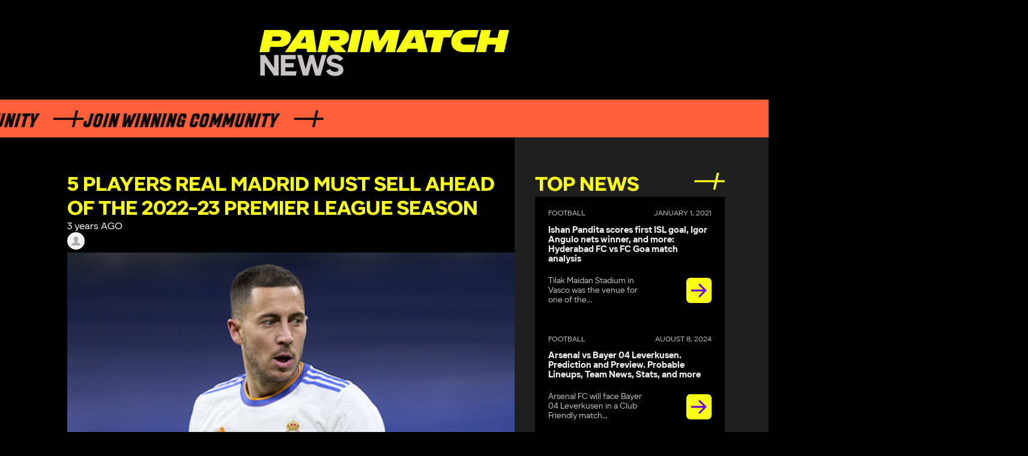

--- FILE ---
content_type: text/html; charset=UTF-8
request_url: https://parimatchnews.com/football/5-players-real-madrid-must-sell-ahead-of-the-2022-23-premier-league-season/
body_size: 10068
content:
<!DOCTYPE html>
<html lang="en">

<head>
        <meta charset="UTF-8">
    <meta name="viewport" content="width=device-width, initial-scale=1">
    <link rel="icon" type="image/x-icon" href="/favicon.ico"/>
    
    <meta property="og:locale" content="en_US" />
    <meta property="og:type" content="article" />
    <meta property="og:title" content="5 players Real Madrid must sell ahead of the 2022-23 Premier League season" />
    <meta property="og:description" content="Parimatch News keeps users with up to date latest sports news: football , cricket, kabaddi, badminton, boxing, MMA, UFC, auto, moto, basketball, hockey, wrestling, tennis, baseball, lifestyle. PM News brings all the todays news sports on one platform." />
    <meta property="og:site_name" content="ParimatchNews" />
    <meta property="og:image" content="https://parimatchnews.com/wp-content/uploads/2022/07/е-2.png" />
    <meta name="twitter:card" content="summary" />
    <meta name="twitter:description" content="Parimatch News keeps users with up to date latest sports news: football , cricket, kabaddi, badminton, boxing, MMA, UFC, auto, moto, basketball, hockey, wrestling, tennis, baseball, lifestyle. PM News brings all the todays news sports on one platform." />
    <meta name="twitter:title" content="5 players Real Madrid must sell ahead of the 2022-23 Premier League season" />
    <meta name="twitter:image" content="https://parimatchnews.com/wp-content/uploads/2022/07/е-2.png" />

    
        <script type="application/ld+json">
        {
            "@context": "https://schema.org",
            "@type": "NewsArticle",
            "mainEntityOfPage": {
               "@type": "WebPage",
               "@id": "https://parimatchnews.com/football/5-players-real-madrid-must-sell-ahead-of-the-2022-23-premier-league-season/"
             },
            "headline": "5 players Real Madrid must sell ahead of the 2022-23 Premier League season",
            "articleBody": "By looking at what they achieved last season, it would seem that there is absolutely nothing Real Madrid could do to better their team. They won the La Liga title, with 13 points separating them and the second-placed side, their arch-rivals Barcelona.



In the UEFA Champions League, Real Madrid defeated the then defending champions Chelsea, Paris Saint-Germain, Manchester City, and Liverpool to win their 14th title. As if these two incredible glories were not enough, Carlo Ancelotti’s team also won the Supercopa de Espana.



Hence, it is indeed very true that Los Blancos boast of a strong squad and they hardly require any improvements. However, it does not take look for things to change in football, and teams are expected to prepare for the worst.



In Real Madrid’s case, it looks a tad odd that despite winning all these accolades, they have not spent much in the ongoing transfer window. On the contrary, Barcelona has splashed the cash and has improved their squad by a great deal. Ancelotti’s team could react to the Catalans and improve their team, but for that to happen, they might need to sell a few players first.



Check out five players Liverpool must sell this summer in the transfer window:



#1 Eden Hazard



When Real Madrid signed Eden Hazard from Chelsea in 2019, they assumed the Belgium will be the best player in their team. There were justifiable reasons behind their assumption, as Hazard was indeed the best player in Chelsea, and certainly among the best in the Premier League.



However, he somehow lost his touch after arriving in Spain and has not been able to replicate his magic in La Liga. Having made 66 appearances for Los Blancos, he has scored only 6 goals, while he scored 6 goals in what was his worst season at Chelsea, which says all we need to know about his downfall. Given that he will turn 32 in a few months, it is perhaps the best time to ship off the lad from La Louviere.



#2 Marco Asensio



Marco Asensio has attracted interest from Newcastle United



Marco Asensio broke through the ranks at Real Madrid back in 2016, when he was only 20 years of age. In the next couple of seasons, he would go on to score 21 goals for the team, establishing himself as one of the hottest young prospects in not only La Liga, but across the world.



However, Asensio has been on a downward slope since the 2018/19 season. While the arrival of Ancelotti saw a turnaround, with the Spain international scoring 12 goals, it is expected that Real Madrid will still be open to selling him if the right bid comes in. It has not come in yet, but teams like Newcastle United have shown interest.



#3 Dani Ceballos



Like Asensio, Dani Ceballos is another player who had a good start in Real Madrid after arriving. He was also 20 years of age when Los Blancos offered him a contract, and Ceballos did a fairly decent job in the first couple of seasons.



However, that has been about it, since the last three seasons has not been memorable for him. Two of these seasons were spent on loan at Arsenal, but the Spaniard could not impress Mikel Arteta to sign him on a permanent deal. Now back in Real Madrid, he finds himself way down the pecking order, behind the likes of Luka Modrid, Toni Kroos and Casemiro.



#4 Mariano Diaz



Mariano Diaz made only 11 appearances last season



Mariano Diaz arrived at the Santiago Bernabeu as a 17-year-old, and rose to fame for his stint with Real Madrid C. Following that, he was promoted to the Real Madrid Castilla side, and in the 2015/16 edition of the Segunda Division B, he scored 27 goals in only 33 appearances.



His performance made it impossible for the management to keep him at Castilla, and he was eventually promoted to the main team in 2016. Mariano did have a decent first season, following which he was sent on loan to Lyon, but he has not looked the same player ever since his return. Having scored only 7 goals in the last four seasons for Real Madrid, it could be time for him to start speaking with other teams.



#5 Jesus Vallejo



Jesus Vallejo is one of the many players Real Madrid signed as a youngster, with the hope that they will make it big, but they ultimately faded away. Having arrived at the Bernabeu in 2017, he has made only 27 appearances for the club.



Vallejo has been sent out on loans to four different teams – Zaragoza, Eintracht Frankfurt, Wolverhamption Wanderers and Granada. However, his performance was not good enough on any of those occasions, which subsequently meant that neither of the teams showed interest in buying him on a permanent basis.",
            "image": [
                "https://parimatchnews.com/wp-content/uploads/2022/07/е-2.png"
            ],
            "datePublished": "2022-07-30T23:59:11+02:00",
            "dateModified": "2022-07-30T23:59:12+02:00",
            "author": {
                "@type": "Person",
                "name": "",
                "url": "https://parimatchnews.com/author/"
              },
           "publisher": {
            "@type": "Organization",
            "name": "ParimatchNews",
            "logo": {
              "@type": "ImageObject",
              "url": "https://parimatchnews.com/wp-content/themes/parimatchnews/build/images/ParimatchNews_logo.png"
            }
          }
        }
        </script>
    <script type="application/ld+json">
{
    "@context": "https://schema.org",
    "@type": "Organization",
    "name": "ParimatchNews",
    "url": "https://parimatchnews.com/",
    "logo": "https://parimatchnews.com/wp-content/uploads/2020/12/ParimatchNews_logo.png",
    "description": "Latest sports news",
    "address": {
        "@type": "PostalAddress",
        "streetAddress": "Unit No. 544, 5th Floor, Tower-B, Spaze IT Park, Sohna Road, Sector-49, Gurgaon, Haryana, India",
        "postOfficeBoxNumber": "admin@parimatchnews.com",
        "addressLocality": "Gurgaon",
        "addressRegion": "Haryana",
        "postalCode": "122008",
        "addressCountry": "India"
    },
    "contactPoint": {
        "@type": "ContactPoint",
        "contactType": "customer support",
        "telephone": "[+561-526-8457]",
        "email": "info@parimatchnews.com"
    },
    "sameAs": [
        "https://www.instagram.com/parimatchnews/",
        "https://www.youtube.com/channel/UC1hjrJrvOdjPgcZ4Cthzftg",
        "https://twitter.com/ParimatchN",
        "https://www.facebook.com/newsparimatch",
        "https://t.me/parimatch_news"
    ]
}
</script><title>5 players Real Madrid must sell ahead of the 2022-23 Premier League season 5 players Real Madrid should sell in the 2022/23 summer transfer window</title>
	<style>img:is([sizes="auto" i], [sizes^="auto," i]) { contain-intrinsic-size: 3000px 1500px }</style>
	
		<!-- All in One SEO Pro 4.4.5.1 - aioseo.com -->
		<meta name="robots" content="max-image-preview:large" />
		<meta name="google-site-verification" content="Xj9vwf95iTy8gnmqIOqPV6du9GFGUdU6l6gqAgrdYWY" />
		<link rel="canonical" href="https://parimatchnews.com/football/5-players-real-madrid-must-sell-ahead-of-the-2022-23-premier-league-season/" />
		<meta name="generator" content="All in One SEO Pro (AIOSEO) 4.4.5.1" />
		<meta property="og:locale" content="en_US" />
		<meta property="og:site_name" content="|" />
		<meta property="og:type" content="article" />
		<meta property="og:title" content="5 players Real Madrid must sell ahead of the 2022-23 Premier League season 5 players Real Madrid should sell in the 2022/23 summer transfer window" />
		<meta property="og:url" content="https://parimatchnews.com/football/5-players-real-madrid-must-sell-ahead-of-the-2022-23-premier-league-season/" />
		<meta property="article:published_time" content="2022-07-30T18:29:11+00:00" />
		<meta property="article:modified_time" content="2022-07-30T18:29:12+00:00" />
		<meta name="twitter:card" content="summary" />
		<meta name="twitter:title" content="5 players Real Madrid must sell ahead of the 2022-23 Premier League season 5 players Real Madrid should sell in the 2022/23 summer transfer window" />
		<!-- All in One SEO Pro -->

<link rel='dns-prefetch' href='//parimatchnews.com' />
<link rel='dns-prefetch' href='//cdnjs.cloudflare.com' />
<link rel="alternate" type="application/rss+xml" title=" &raquo; 5 players Real Madrid must sell ahead of the 2022-23 Premier League season Comments Feed" href="https://parimatchnews.com/football/5-players-real-madrid-must-sell-ahead-of-the-2022-23-premier-league-season/feed/" />
<style id='classic-theme-styles-inline-css'>
/*! This file is auto-generated */
.wp-block-button__link{color:#fff;background-color:#32373c;border-radius:9999px;box-shadow:none;text-decoration:none;padding:calc(.667em + 2px) calc(1.333em + 2px);font-size:1.125em}.wp-block-file__button{background:#32373c;color:#fff;text-decoration:none}
</style>
<style id='global-styles-inline-css'>
:root{--wp--preset--aspect-ratio--square: 1;--wp--preset--aspect-ratio--4-3: 4/3;--wp--preset--aspect-ratio--3-4: 3/4;--wp--preset--aspect-ratio--3-2: 3/2;--wp--preset--aspect-ratio--2-3: 2/3;--wp--preset--aspect-ratio--16-9: 16/9;--wp--preset--aspect-ratio--9-16: 9/16;--wp--preset--color--black: #000000;--wp--preset--color--cyan-bluish-gray: #abb8c3;--wp--preset--color--white: #ffffff;--wp--preset--color--pale-pink: #f78da7;--wp--preset--color--vivid-red: #cf2e2e;--wp--preset--color--luminous-vivid-orange: #ff6900;--wp--preset--color--luminous-vivid-amber: #fcb900;--wp--preset--color--light-green-cyan: #7bdcb5;--wp--preset--color--vivid-green-cyan: #00d084;--wp--preset--color--pale-cyan-blue: #8ed1fc;--wp--preset--color--vivid-cyan-blue: #0693e3;--wp--preset--color--vivid-purple: #9b51e0;--wp--preset--gradient--vivid-cyan-blue-to-vivid-purple: linear-gradient(135deg,rgba(6,147,227,1) 0%,rgb(155,81,224) 100%);--wp--preset--gradient--light-green-cyan-to-vivid-green-cyan: linear-gradient(135deg,rgb(122,220,180) 0%,rgb(0,208,130) 100%);--wp--preset--gradient--luminous-vivid-amber-to-luminous-vivid-orange: linear-gradient(135deg,rgba(252,185,0,1) 0%,rgba(255,105,0,1) 100%);--wp--preset--gradient--luminous-vivid-orange-to-vivid-red: linear-gradient(135deg,rgba(255,105,0,1) 0%,rgb(207,46,46) 100%);--wp--preset--gradient--very-light-gray-to-cyan-bluish-gray: linear-gradient(135deg,rgb(238,238,238) 0%,rgb(169,184,195) 100%);--wp--preset--gradient--cool-to-warm-spectrum: linear-gradient(135deg,rgb(74,234,220) 0%,rgb(151,120,209) 20%,rgb(207,42,186) 40%,rgb(238,44,130) 60%,rgb(251,105,98) 80%,rgb(254,248,76) 100%);--wp--preset--gradient--blush-light-purple: linear-gradient(135deg,rgb(255,206,236) 0%,rgb(152,150,240) 100%);--wp--preset--gradient--blush-bordeaux: linear-gradient(135deg,rgb(254,205,165) 0%,rgb(254,45,45) 50%,rgb(107,0,62) 100%);--wp--preset--gradient--luminous-dusk: linear-gradient(135deg,rgb(255,203,112) 0%,rgb(199,81,192) 50%,rgb(65,88,208) 100%);--wp--preset--gradient--pale-ocean: linear-gradient(135deg,rgb(255,245,203) 0%,rgb(182,227,212) 50%,rgb(51,167,181) 100%);--wp--preset--gradient--electric-grass: linear-gradient(135deg,rgb(202,248,128) 0%,rgb(113,206,126) 100%);--wp--preset--gradient--midnight: linear-gradient(135deg,rgb(2,3,129) 0%,rgb(40,116,252) 100%);--wp--preset--font-size--small: 13px;--wp--preset--font-size--medium: 20px;--wp--preset--font-size--large: 36px;--wp--preset--font-size--x-large: 42px;--wp--preset--spacing--20: 0.44rem;--wp--preset--spacing--30: 0.67rem;--wp--preset--spacing--40: 1rem;--wp--preset--spacing--50: 1.5rem;--wp--preset--spacing--60: 2.25rem;--wp--preset--spacing--70: 3.38rem;--wp--preset--spacing--80: 5.06rem;--wp--preset--shadow--natural: 6px 6px 9px rgba(0, 0, 0, 0.2);--wp--preset--shadow--deep: 12px 12px 50px rgba(0, 0, 0, 0.4);--wp--preset--shadow--sharp: 6px 6px 0px rgba(0, 0, 0, 0.2);--wp--preset--shadow--outlined: 6px 6px 0px -3px rgba(255, 255, 255, 1), 6px 6px rgba(0, 0, 0, 1);--wp--preset--shadow--crisp: 6px 6px 0px rgba(0, 0, 0, 1);}:where(.is-layout-flex){gap: 0.5em;}:where(.is-layout-grid){gap: 0.5em;}body .is-layout-flex{display: flex;}.is-layout-flex{flex-wrap: wrap;align-items: center;}.is-layout-flex > :is(*, div){margin: 0;}body .is-layout-grid{display: grid;}.is-layout-grid > :is(*, div){margin: 0;}:where(.wp-block-columns.is-layout-flex){gap: 2em;}:where(.wp-block-columns.is-layout-grid){gap: 2em;}:where(.wp-block-post-template.is-layout-flex){gap: 1.25em;}:where(.wp-block-post-template.is-layout-grid){gap: 1.25em;}.has-black-color{color: var(--wp--preset--color--black) !important;}.has-cyan-bluish-gray-color{color: var(--wp--preset--color--cyan-bluish-gray) !important;}.has-white-color{color: var(--wp--preset--color--white) !important;}.has-pale-pink-color{color: var(--wp--preset--color--pale-pink) !important;}.has-vivid-red-color{color: var(--wp--preset--color--vivid-red) !important;}.has-luminous-vivid-orange-color{color: var(--wp--preset--color--luminous-vivid-orange) !important;}.has-luminous-vivid-amber-color{color: var(--wp--preset--color--luminous-vivid-amber) !important;}.has-light-green-cyan-color{color: var(--wp--preset--color--light-green-cyan) !important;}.has-vivid-green-cyan-color{color: var(--wp--preset--color--vivid-green-cyan) !important;}.has-pale-cyan-blue-color{color: var(--wp--preset--color--pale-cyan-blue) !important;}.has-vivid-cyan-blue-color{color: var(--wp--preset--color--vivid-cyan-blue) !important;}.has-vivid-purple-color{color: var(--wp--preset--color--vivid-purple) !important;}.has-black-background-color{background-color: var(--wp--preset--color--black) !important;}.has-cyan-bluish-gray-background-color{background-color: var(--wp--preset--color--cyan-bluish-gray) !important;}.has-white-background-color{background-color: var(--wp--preset--color--white) !important;}.has-pale-pink-background-color{background-color: var(--wp--preset--color--pale-pink) !important;}.has-vivid-red-background-color{background-color: var(--wp--preset--color--vivid-red) !important;}.has-luminous-vivid-orange-background-color{background-color: var(--wp--preset--color--luminous-vivid-orange) !important;}.has-luminous-vivid-amber-background-color{background-color: var(--wp--preset--color--luminous-vivid-amber) !important;}.has-light-green-cyan-background-color{background-color: var(--wp--preset--color--light-green-cyan) !important;}.has-vivid-green-cyan-background-color{background-color: var(--wp--preset--color--vivid-green-cyan) !important;}.has-pale-cyan-blue-background-color{background-color: var(--wp--preset--color--pale-cyan-blue) !important;}.has-vivid-cyan-blue-background-color{background-color: var(--wp--preset--color--vivid-cyan-blue) !important;}.has-vivid-purple-background-color{background-color: var(--wp--preset--color--vivid-purple) !important;}.has-black-border-color{border-color: var(--wp--preset--color--black) !important;}.has-cyan-bluish-gray-border-color{border-color: var(--wp--preset--color--cyan-bluish-gray) !important;}.has-white-border-color{border-color: var(--wp--preset--color--white) !important;}.has-pale-pink-border-color{border-color: var(--wp--preset--color--pale-pink) !important;}.has-vivid-red-border-color{border-color: var(--wp--preset--color--vivid-red) !important;}.has-luminous-vivid-orange-border-color{border-color: var(--wp--preset--color--luminous-vivid-orange) !important;}.has-luminous-vivid-amber-border-color{border-color: var(--wp--preset--color--luminous-vivid-amber) !important;}.has-light-green-cyan-border-color{border-color: var(--wp--preset--color--light-green-cyan) !important;}.has-vivid-green-cyan-border-color{border-color: var(--wp--preset--color--vivid-green-cyan) !important;}.has-pale-cyan-blue-border-color{border-color: var(--wp--preset--color--pale-cyan-blue) !important;}.has-vivid-cyan-blue-border-color{border-color: var(--wp--preset--color--vivid-cyan-blue) !important;}.has-vivid-purple-border-color{border-color: var(--wp--preset--color--vivid-purple) !important;}.has-vivid-cyan-blue-to-vivid-purple-gradient-background{background: var(--wp--preset--gradient--vivid-cyan-blue-to-vivid-purple) !important;}.has-light-green-cyan-to-vivid-green-cyan-gradient-background{background: var(--wp--preset--gradient--light-green-cyan-to-vivid-green-cyan) !important;}.has-luminous-vivid-amber-to-luminous-vivid-orange-gradient-background{background: var(--wp--preset--gradient--luminous-vivid-amber-to-luminous-vivid-orange) !important;}.has-luminous-vivid-orange-to-vivid-red-gradient-background{background: var(--wp--preset--gradient--luminous-vivid-orange-to-vivid-red) !important;}.has-very-light-gray-to-cyan-bluish-gray-gradient-background{background: var(--wp--preset--gradient--very-light-gray-to-cyan-bluish-gray) !important;}.has-cool-to-warm-spectrum-gradient-background{background: var(--wp--preset--gradient--cool-to-warm-spectrum) !important;}.has-blush-light-purple-gradient-background{background: var(--wp--preset--gradient--blush-light-purple) !important;}.has-blush-bordeaux-gradient-background{background: var(--wp--preset--gradient--blush-bordeaux) !important;}.has-luminous-dusk-gradient-background{background: var(--wp--preset--gradient--luminous-dusk) !important;}.has-pale-ocean-gradient-background{background: var(--wp--preset--gradient--pale-ocean) !important;}.has-electric-grass-gradient-background{background: var(--wp--preset--gradient--electric-grass) !important;}.has-midnight-gradient-background{background: var(--wp--preset--gradient--midnight) !important;}.has-small-font-size{font-size: var(--wp--preset--font-size--small) !important;}.has-medium-font-size{font-size: var(--wp--preset--font-size--medium) !important;}.has-large-font-size{font-size: var(--wp--preset--font-size--large) !important;}.has-x-large-font-size{font-size: var(--wp--preset--font-size--x-large) !important;}
:where(.wp-block-post-template.is-layout-flex){gap: 1.25em;}:where(.wp-block-post-template.is-layout-grid){gap: 1.25em;}
:where(.wp-block-columns.is-layout-flex){gap: 2em;}:where(.wp-block-columns.is-layout-grid){gap: 2em;}
:root :where(.wp-block-pullquote){font-size: 1.5em;line-height: 1.6;}
</style>
<link rel='stylesheet' id='par-blogger-style-css' href='https://parimatchnews.com/wp-content/plugins/parimatchnews-user/app/build/css/main.min.css?ver=1763371899' media='all' />
<link rel='stylesheet' id='input-mask-style-css' href='https://cdnjs.cloudflare.com/ajax/libs/intl-tel-input/17.0.8/css/intlTelInput.min.css?ver=1763371899' media='all' />
<link rel='stylesheet' id='pmn-fonts-css' href='https://parimatchnews.com/wp-content/themes/parimatchnews_11-2025/assets/styles/fonts.css?ver=1763371899' media='all' />
<link rel='stylesheet' id='pmn-header-css' href='https://parimatchnews.com/wp-content/themes/parimatchnews_11-2025/assets/styles/header.css?ver=1763371899' media='all' />
<link rel='stylesheet' id='pmn-footer-css' href='https://parimatchnews.com/wp-content/themes/parimatchnews_11-2025/assets/styles/footer.css?ver=1763371899' media='all' />
<link rel='stylesheet' id='pmn-main-css' href='https://parimatchnews.com/wp-content/themes/parimatchnews_11-2025/assets/styles/main.css?ver=1763371899' media='all' />
<link rel='stylesheet' id='pmn-styles-css' href='https://parimatchnews.com/wp-content/themes/parimatchnews_11-2025/assets/styles/styles.css?ver=1763371899' media='all' />
<script src="https://parimatchnews.com/wp-content/themes/parimatchnews_11-2025/assets/js/swiper-bundle.min.js?ver=1" id="pmn-swiper-js"></script>
<script src="https://parimatchnews.com/wp-includes/js/jquery/jquery.min.js?ver=3.7.1" id="jquery-core-js"></script>
<script src="https://parimatchnews.com/wp-includes/js/jquery/jquery-migrate.min.js?ver=3.4.1" id="jquery-migrate-js"></script>
<link rel="EditURI" type="application/rsd+xml" title="RSD" href="https://parimatchnews.com/xmlrpc.php?rsd" />

<link rel="alternate" title="oEmbed (JSON)" type="application/json+oembed" href="https://parimatchnews.com/wp-json/oembed/1.0/embed?url=https%3A%2F%2Fparimatchnews.com%2Ffootball%2F5-players-real-madrid-must-sell-ahead-of-the-2022-23-premier-league-season%2F" />
<link rel="alternate" title="oEmbed (XML)" type="text/xml+oembed" href="https://parimatchnews.com/wp-json/oembed/1.0/embed?url=https%3A%2F%2Fparimatchnews.com%2Ffootball%2F5-players-real-madrid-must-sell-ahead-of-the-2022-23-premier-league-season%2F&#038;format=xml" />
		<style id="wp-custom-css">
			.wp-block-image > div>img,
.single-post__main-image>span > img{
  width: 100%;
	height: auto;
}

@media (min-width: 1000px) {
    .main__news__mainContent {
        min-width: 58.229vw;
    }
}		</style>
		<!-- Google Tag Manager -->
<script>(function(w,d,s,l,i){w[l]=w[l]||[];w[l].push({'gtm.start':
new Date().getTime(),event:'gtm.js'});var f=d.getElementsByTagName(s)[0],
j=d.createElement(s),dl=l!='dataLayer'?'&l='+l:'';j.async=true;j.src=
'https://www.googletagmanager.com/gtm.js?id='+i+dl;f.parentNode.insertBefore(j,f);
})(window,document,'script','dataLayer','GTM-PBZW628');</script>
<!-- End Google Tag Manager -->
<!-- Facebook Pixel Code -->
    <script data-cfasync="false">
        setTimeout(function(){
            !function(f,b,e,v,n,t,s)
        {if(f.fbq)return;n=f.fbq=function(){n.callMethod?
            n.callMethod.apply(n,arguments):n.queue.push(arguments)};
            if(!f._fbq)f._fbq=n;n.push=n;n.loaded=!0;n.version='2.0';
            n.queue=[];t=b.createElement(e);t.async=!0;
            t.src=v;s=b.getElementsByTagName(e)[0];
            s.parentNode.insertBefore(t,s)}(window, document,'script',
            'https://connect.facebook.net/en_US/fbevents.js');
        fbq('init', '763695094486923');
        fbq('track', 'PageView');
        }, 5000);
    </script>
<!-- End Facebook Pixel Code -->    <!-- Global site tag (gtag.js) - Google Analytics -->
    <link
            rel="stylesheet"
            href="https://cdn.jsdelivr.net/npm/swiper@11/swiper-bundle.min.css"
    />
    <script async src="https://www.googletagmanager.com/gtag/js?id=GTM-WDPFCLC"></script>
    <script>
        window.dataLayer = window.dataLayer || [];

        function gtag() {
            dataLayer.push(arguments);
        }
        gtag('js', new Date());

        gtag('config', 'GTM-WDPFCLC');
    </script>
    <!-- Google tag (gtag.js) -->
    <script async src="https://www.googletagmanager.com/gtag/js?id=G-68KP2P414P"></script>
    <script>
        window.dataLayer = window.dataLayer || [];
        function gtag(){dataLayer.push(arguments);}
        gtag('js', new Date());

        gtag('config', 'G-68KP2P414P');
    </script>
</head>

<body class="wp-singular football-template-default single single-football postid-14464 wp-theme-parimatchnews_11-2025">

<noscript>
    <link rel="stylesheet" href="https://parimatchnews.com/wp-content/themes/parimatchnews_11-2025/build/css/noscripts.min.css">
</noscript>
<!-- Google Tag Manager (noscript) -->
<noscript><iframe src="https://www.googletagmanager.com/ns.html?id=GTM-PBZW628"
height="0" width="0" style="display:none;visibility:hidden"></iframe></noscript>
<!-- End Google Tag Manager (noscript) -->
<!-- Facebook Pixel Code (noscript) -->
    <noscript><img height="1" width="1" style="display:none" alt="Facebook Pixel Code"
               src="https://www.facebook.com/tr?id=763695094486923&ev=PageView&noscript=1"
    /></noscript>
<!-- End Facebook Pixel Code (noscript) -->
<header class="header">
        <a href="https://parimatchnews.com/" class="header__logo" id="logo">
        <img src="https://parimatchnews.com/wp-content/themes/parimatchnews_11-2025/assets/img/pm-logo.png"
             alt=""/>
    </a>
        
    <div class="main__header__decoration">
        <div class="main__header__decoration__content">
            <p class="main__header__decoration__text">Join Winning Community</p>
            <p class="main__header__decoration__text">Join Winning Community</p>
            <p class="main__header__decoration__text">Join Winning Community</p>
            <p class="main__header__decoration__text">Join Winning Community</p>
            <p class="main__header__decoration__text">Join Winning Community</p>
        </div>
    </div>
</header>

<main class="main">
    <section class="main__news">
        <div class="main__news__sidebar">
                <div class="main__news__top">
        <h2 class="main__news__top__title">TOP NEWS</h2>

        <div class="swiper main__news__top__swiper">
            <ul class="main__news__top__list swiper-wrapper">
                                    <li class="main__news__top__list__item swiper-slide">
                        <p class="main__news__top__list__item__date">                                     <span>
                                    Football                                </span>
                                                            <span>January 1, 2021</span>
                        </p>

                        <h3 class="main__news__top__list__item__title">
                            <a href="https://parimatchnews.com/football/ishan-pandita-scores-first-isl-goal-igor-angulo-nets-winner-and-more-hyderabad-fc-vs-fc-goa-match-analysis/">
                                Ishan Pandita scores first ISL goal, Igor Angulo nets winner, and more: Hyderabad FC vs FC Goa match analysis                            </a>
                        </h3>
                        <div class="main__news__top__list__item__content">
                            <p class="main__news__top__list__item__text">
                                Tilak Maidan Stadium in Vasco was the venue for one of the...                            </p>
                            <div class="main__news__top__list__item__title__decoration">

                                <a href="https://parimatchnews.com/football/ishan-pandita-scores-first-isl-goal-igor-angulo-nets-winner-and-more-hyderabad-fc-vs-fc-goa-match-analysis/">
                                    <img src="https://parimatchnews.com/wp-content/themes/parimatchnews_11-2025/assets/img/decoration/arrow-new.png"
                                         alt="Arrow"/>
                                </a>
                            </div>

                        </div>
                    </li>
                                    <li class="main__news__top__list__item swiper-slide">
                        <p class="main__news__top__list__item__date">                                     <span>
                                    Football                                </span>
                                                            <span>August 8, 2024</span>
                        </p>

                        <h3 class="main__news__top__list__item__title">
                            <a href="https://parimatchnews.com/football/arsenal-vs-bayer-04-leverkusen-prediction-and-preview-probable-lineups-team-news-stats-and-more/">
                                Arsenal vs Bayer 04 Leverkusen. Prediction and Preview. Probable Lineups, Team News, Stats, and more                            </a>
                        </h3>
                        <div class="main__news__top__list__item__content">
                            <p class="main__news__top__list__item__text">
                                Arsenal FC will face Bayer 04 Leverkusen in a Club Friendly match...                            </p>
                            <div class="main__news__top__list__item__title__decoration">

                                <a href="https://parimatchnews.com/football/arsenal-vs-bayer-04-leverkusen-prediction-and-preview-probable-lineups-team-news-stats-and-more/">
                                    <img src="https://parimatchnews.com/wp-content/themes/parimatchnews_11-2025/assets/img/decoration/arrow-new.png"
                                         alt="Arrow"/>
                                </a>
                            </div>

                        </div>
                    </li>
                                    <li class="main__news__top__list__item swiper-slide">
                        <p class="main__news__top__list__item__date">                                     <span>
                                    Cricket                                </span>
                                                            <span>August 8, 2024</span>
                        </p>

                        <h3 class="main__news__top__list__item__title">
                            <a href="https://parimatchnews.com/cricket/off-field-controversy-coupled-with-dismay-on-track-marred-indias-day-12-at-the-2024-paris-olympics/">
                                Off-field controversy coupled with dismay on track marred India’s Day 12 at the 2024 Paris Olympics                            </a>
                        </h3>
                        <div class="main__news__top__list__item__content">
                            <p class="main__news__top__list__item__text">
                                The day started in the worst way possible as India who was...                            </p>
                            <div class="main__news__top__list__item__title__decoration">

                                <a href="https://parimatchnews.com/cricket/off-field-controversy-coupled-with-dismay-on-track-marred-indias-day-12-at-the-2024-paris-olympics/">
                                    <img src="https://parimatchnews.com/wp-content/themes/parimatchnews_11-2025/assets/img/decoration/arrow-new.png"
                                         alt="Arrow"/>
                                </a>
                            </div>

                        </div>
                    </li>
                                    <li class="main__news__top__list__item swiper-slide">
                        <p class="main__news__top__list__item__date">                                     <span>
                                    Auto/Moto                                </span>
                                                            <span>November 6, 2020</span>
                        </p>

                        <h3 class="main__news__top__list__item__title">
                            <a href="https://parimatchnews.com/automoto/controversial-saudi-arabian-grand-prix-to-hit-the-floor-next-year-in-jeddah/">
                                Controversial Saudi Arabian Grand Prix to Hit the Floor Next Year in Jeddah                            </a>
                        </h3>
                        <div class="main__news__top__list__item__content">
                            <p class="main__news__top__list__item__text">
                                Saudi Arabia has confirmed on Thursday that it will host a Formula...                            </p>
                            <div class="main__news__top__list__item__title__decoration">

                                <a href="https://parimatchnews.com/automoto/controversial-saudi-arabian-grand-prix-to-hit-the-floor-next-year-in-jeddah/">
                                    <img src="https://parimatchnews.com/wp-content/themes/parimatchnews_11-2025/assets/img/decoration/arrow-new.png"
                                         alt="Arrow"/>
                                </a>
                            </div>

                        </div>
                    </li>
                                    <li class="main__news__top__list__item swiper-slide">
                        <p class="main__news__top__list__item__date">                                     <span>
                                    Cricket                                </span>
                                                            <span>August 8, 2024</span>
                        </p>

                        <h3 class="main__news__top__list__item__title">
                            <a href="https://parimatchnews.com/cricket/neeraj-chopra-and-vinesh-phogat-up-for-gold-medals-india-at-2024-paris-olympics-day-11-roundup/">
                                Neeraj Chopra and Vinesh Phogat up for gold medals: India at 2024 Paris Olympics Day 11 Roundup                            </a>
                        </h3>
                        <div class="main__news__top__list__item__content">
                            <p class="main__news__top__list__item__text">
                                After a series of fourth-placed finishes in the last couple of days,...                            </p>
                            <div class="main__news__top__list__item__title__decoration">

                                <a href="https://parimatchnews.com/cricket/neeraj-chopra-and-vinesh-phogat-up-for-gold-medals-india-at-2024-paris-olympics-day-11-roundup/">
                                    <img src="https://parimatchnews.com/wp-content/themes/parimatchnews_11-2025/assets/img/decoration/arrow-new.png"
                                         alt="Arrow"/>
                                </a>
                            </div>

                        </div>
                    </li>
                            </ul>
        </div>
        <div class="swiper-pagination main__news__top__dots"></div>
    </div>

        </div>

        <div class="main__news__mainContent">
                            <div class="single-post">
                    <div class="single-post__top">
                                                <h1 class="main__news__top__title">
                            5 players Real Madrid must sell ahead of the 2022-23 Premier League season                        </h1>
                        <div class="single-post__info">
                            <div class="single-post__info_date">
                                3 years AGO                            </div>
                                
    <div class="single-post__author">
        <a href="https://parimatchnews.com/author/">
            <img class="single-post__author_avatar" src="https://parimatchnews.com/wp-content/themes/parimatchnews_11-2025/build/images/User_ico.svg" alt="">
            <div class="single-post__author_info">
                <span class="single-post__author_name"> </span>
                <span class="single-post__author_status"></span>
            </div>
        </a>
    </div>

                            </div>
                    </div>
                                            <div class="single-post__main-image">
                        <span itemprop="image" itemscope itemtype="https://schema.org/ImageObject">
						    <img width="512" height="341" src="https://parimatchnews.com/wp-content/uploads/2022/07/е-2.png" class="attachment-large size-large wp-post-image" alt="е" decoding="async" fetchpriority="high" />                            <meta itemprop="thumbnail"
                                  content="https://parimatchnews.com/wp-content/uploads/2022/07/е-2.png">
                        </span>
                            <div class="image-source">
                                Eden Hazard has scored only six goals in three seasons for Real Madrid                            </div>
                        </div>
                                        <div class="single-post__content">
                        
<p><strong>By looking at what they achieved last season, it would seem that there is absolutely nothing <a href="https://www.instagram.com/realmadrid/?hl=en">Real Madrid</a> could do to better their team. They won the La Liga title, with 13 points separating them and the second-placed side, their arch-rivals Barcelona.</strong></p>



<p>In the UEFA Champions League, Real Madrid defeated the then defending champions Chelsea, Paris Saint-Germain, Manchester City, and Liverpool to win their 14<sup>th</sup> title. As if these two incredible glories were not enough, Carlo Ancelotti’s team also won the Supercopa de Espana.</p>



<p>Hence, it is indeed very true that <em>Los Blancos </em>boast of a strong squad and they hardly require any improvements. However, it does not take look for things to change in football, and teams are expected to prepare for the worst.</p>



<p>In Real Madrid’s case, it looks a tad odd that despite winning all these accolades, they have not spent much in the ongoing transfer window. On the contrary, Barcelona has splashed the cash and has improved their squad by a great deal. Ancelotti’s team could react to the Catalans and improve their team, but for that to happen, they might need to sell a few players first.</p>



<p>Check out five players Liverpool must sell this summer in the <a href="https://parimatchnews.com/football">transfer window</a>:</p>



<h1 class="wp-block-heading"><strong>#1 Eden Hazard</strong></h1>



<p>When Real Madrid signed <a href="https://www.instagram.com/hazardeden_10/?hl=en">Eden Hazard</a> from Chelsea in 2019, they assumed the Belgium will be the best player in their team. There were justifiable reasons behind their assumption, as Hazard was indeed the best player in Chelsea, and certainly among the best in the Premier League.</p>



<p>However, he somehow lost his touch after arriving in Spain and has not been able to replicate his magic in La Liga. Having made 66 appearances for <em>Los Blancos, </em>he has scored only 6 goals, while he scored 6 goals in what was his worst season at Chelsea, which says all we need to know about his downfall. Given that he will turn 32 in a few months, it is perhaps the best time to ship off the lad from La Louviere.</p>



<h1 class="wp-block-heading"><strong>#2 Marco Asensio</strong></h1>



<div itemscope itemtype="https://schema.org/ImageObject" class="wp-block-image"><img decoding="async" itemprop='contentUrl' src="https://lh3.googleusercontent.com/SMDJDZ4thYASOCG8Ttw6CKK_ia1YTukann6LTQ3MobQjgLE89058KMyPlx3hZqOPUPNvN1AfgqfZoQC75jxCEayc67FUBm3JGryWmAwUZDNdx573yHYdWObfMhlyOFusalys7IyB8xqgk531yhTYDdw" alt="Marco Asensio has attracted interest from Newcastle United"/><meta itemprop="thumbnail" content="https://lh3.googleusercontent.com/SMDJDZ4thYASOCG8Ttw6CKK_ia1YTukann6LTQ3MobQjgLE89058KMyPlx3hZqOPUPNvN1AfgqfZoQC75jxCEayc67FUBm3JGryWmAwUZDNdx573yHYdWObfMhlyOFusalys7IyB8xqgk531yhTYDdw"/><p class="figcaption" ><em>Marco Asensio has attracted interest from Newcastle United</em></p></div>



<p>Marco Asensio broke through the ranks at Real Madrid back in 2016, when he was only 20 years of age. In the next couple of seasons, he would go on to score 21 goals for the team, establishing himself as one of the hottest young prospects in not only La Liga, but across the world.</p>



<p>However, Asensio has been on a downward slope since the 2018/19 season. While the arrival of Ancelotti saw a turnaround, with the Spain international scoring 12 goals, it is expected that Real Madrid will still be open to selling him if the right bid comes in. It has not come in yet, but teams like Newcastle United have shown interest.</p>



<h1 class="wp-block-heading"><strong>#3 Dani Ceballos</strong></h1>



<p>Like Asensio, Dani Ceballos is another player who had a good start in Real Madrid after arriving. He was also 20 years of age when <em>Los Blancos </em>offered him a contract, and Ceballos did a fairly decent job in the first couple of seasons.</p>



<p>However, that has been about it, since the last three seasons has not been memorable for him. Two of these seasons were spent on loan at Arsenal, but the Spaniard could not impress Mikel Arteta to sign him on a permanent deal. Now back in Real Madrid, he finds himself way down the pecking order, behind the likes of Luka Modrid, Toni Kroos and Casemiro.</p>



<h1 class="wp-block-heading"><strong>#4 Mariano Diaz</strong></h1>



<div itemscope itemtype="https://schema.org/ImageObject" class="wp-block-image"><img decoding="async" itemprop='contentUrl' src="https://lh3.googleusercontent.com/7_x2VrjES_em5JOLHMLvc3wzmTeNdHgKXV22HhT4FSFIhNmrDpmCSOL5Wu1nsbBIdLfvP5PbEQVGC2QFFtEXBDRGZ7731Hn6mWqXUhQ4F92k8zHMhFGNgrioTB56h24syPGzQwqwPISOQw9TvD4sQI4" alt="Mariano Diaz made only 11 appearances last season"/><meta itemprop="thumbnail" content="https://lh3.googleusercontent.com/7_x2VrjES_em5JOLHMLvc3wzmTeNdHgKXV22HhT4FSFIhNmrDpmCSOL5Wu1nsbBIdLfvP5PbEQVGC2QFFtEXBDRGZ7731Hn6mWqXUhQ4F92k8zHMhFGNgrioTB56h24syPGzQwqwPISOQw9TvD4sQI4"/><p class="figcaption" ><em>Mariano Diaz made only 11 appearances last season</em></p></div>



<p>Mariano Diaz arrived at the Santiago Bernabeu as a 17-year-old, and rose to fame for his stint with Real Madrid C. Following that, he was promoted to the Real Madrid Castilla side, and in the 2015/16 edition of the Segunda Division B, he scored 27 goals in only 33 appearances.</p>



<p>His performance made it impossible for the management to keep him at Castilla, and he was eventually promoted to the main team in 2016. Mariano did have a decent first season, following which he was sent on loan to Lyon, but he has not looked the same player ever since his return. Having scored only 7 goals in the last four seasons for Real Madrid, it could be time for him to start speaking with other teams.</p>



<h1 class="wp-block-heading"><strong>#5 Jesus Vallejo</strong></h1>



<p>Jesus Vallejo is one of the many players Real Madrid signed as a youngster, with the hope that they will make it big, but they ultimately faded away. Having arrived at the Bernabeu in 2017, he has made only 27 appearances for the club.</p>



<p>Vallejo has been sent out on loans to four different teams – Zaragoza, Eintracht Frankfurt, Wolverhamption Wanderers and Granada. However, his performance was not good enough on any of those occasions, which subsequently meant that neither of the teams showed interest in buying him on a permanent basis.</p>
                    </div>

                                            <ul class="single-post__tags">
                                                            <li class="single-post__tags_item">
                                    <a href="https://parimatchnews.com/cricket/"
                                       rel="tag">Cricket </a>
                                </li>
                                                            <li class="single-post__tags_item">
                                    <a href="https://parimatchnews.com/cricket/news/"
                                       rel="tag">Cricket News</a>
                                </li>
                                                    </ul>
                                                                                                </div>
                                </div>
    </section>
</main>
<footer class="footer">
    <a href="https://parimatchnews.com/" class="footer__logo">
        <img src="https://parimatchnews.com/wp-content/themes/parimatchnews_11-2025/assets/img/pm-logo.png"
             alt="" />
    </a>

    <div class="footer__links">
        <a href="/" class="footer__links__link">Parimatch News</a><a href="https://parimatchnews.com/about-us/" class="footer__links__link">About us</a><a href="https://parimatchnews.com/privacy-policy/" class="footer__links__link">Privacy policy</a><a href="https://parimatchnews.com/contacts/" class="footer__links__link">Contacts</a>    </div>

    <div class="footer__social">
        <p class="footer__social__title">We are in social media</p>
        <ul class="footer__social__list">
            <li class="footer__social__item">
                <a href="https://www.instagram.com/parimatchnews/" class="footer__social__link" target="_blank">
                    <img src="https://parimatchnews.com/wp-content/themes/parimatchnews_11-2025/assets/img/social/instagram.svg" alt="Instagram" />
                </a>
            </li>

            <li class="footer__social__item">
                <a href="https://www.facebook.com/newsparimatch" class="footer__social__link" target="_blank">
                    <img src="https://parimatchnews.com/wp-content/themes/parimatchnews_11-2025/assets/img/social/facebook.svg" alt="Facebook" />
                </a>
            </li>
            <li class="footer__social__item">
                <a href="https://twitter.com/ParimatchN" class="footer__social__link" target="_blank">
                    <img src="https://parimatchnews.com/wp-content/themes/parimatchnews_11-2025/assets/img/social/twitter.svg" alt="Twitter" />
                </a>
            </li>
        </ul>
    </div>

            <div class="footer__copyright">
            <p>© Copyright Parimatcnews.com 2024. All rights reserved.</p>
        </div>
        <div class="footer__decoration">
    <div class="footer__decoration__content">
        <p class="footer__decoration__text">Join Winning Community</p>
        <p class="footer__decoration__text">Join Winning Community</p>
        <p class="footer__decoration__text">Join Winning Community</p>
        <p class="footer__decoration__text">Join Winning Community</p>
        <p class="footer__decoration__text">Join Winning Community</p>
    </div>
    </div>
</footer>
<script type="speculationrules">
{"prefetch":[{"source":"document","where":{"and":[{"href_matches":"\/*"},{"not":{"href_matches":["\/wp-*.php","\/wp-admin\/*","\/wp-content\/uploads\/*","\/wp-content\/*","\/wp-content\/plugins\/*","\/wp-content\/themes\/parimatchnews_11-2025\/*","\/*\\?(.+)"]}},{"not":{"selector_matches":"a[rel~=\"nofollow\"]"}},{"not":{"selector_matches":".no-prefetch, .no-prefetch a"}}]},"eagerness":"conservative"}]}
</script>
<script src="https://parimatchnews.com/wp-content/themes/parimatchnews_11-2025/assets/js/load_more.js?ver=1763371908" id="pmn-loadmore-js"></script>
<script src="https://cdnjs.cloudflare.com/ajax/libs/intl-tel-input/17.0.8/js/intlTelInput.min.js?ver=6.8.1" id="input-mask-js"></script>
<script src="https://parimatchnews.com/wp-content/plugins/parimatchnews-user/app/build/js/scripts.min.js?ver=6.8.1" id="par-blogger-script-js"></script>
<script defer src="https://static.cloudflareinsights.com/beacon.min.js/vcd15cbe7772f49c399c6a5babf22c1241717689176015" integrity="sha512-ZpsOmlRQV6y907TI0dKBHq9Md29nnaEIPlkf84rnaERnq6zvWvPUqr2ft8M1aS28oN72PdrCzSjY4U6VaAw1EQ==" data-cf-beacon='{"version":"2024.11.0","token":"181b5461fb134b7bab89fb86928221cc","r":1,"server_timing":{"name":{"cfCacheStatus":true,"cfEdge":true,"cfExtPri":true,"cfL4":true,"cfOrigin":true,"cfSpeedBrain":true},"location_startswith":null}}' crossorigin="anonymous"></script>
</body>
</html>


--- FILE ---
content_type: image/svg+xml
request_url: https://parimatchnews.com/wp-content/themes/parimatchnews_11-2025/assets/img/decoration/pm-yellow.svg
body_size: -160
content:
<svg width="76" height="42" viewBox="0 0 76 42" fill="none" xmlns="http://www.w3.org/2000/svg">
<path d="M61.6998 0L57.5935 18.376H76L74.8276 23.624H56.4211L52.3148 42H46.7208L50.827 23.624H0L1.17242 18.376H51.9995L56.1057 0H61.6998Z" fill="#F8FF13"/>
</svg>
